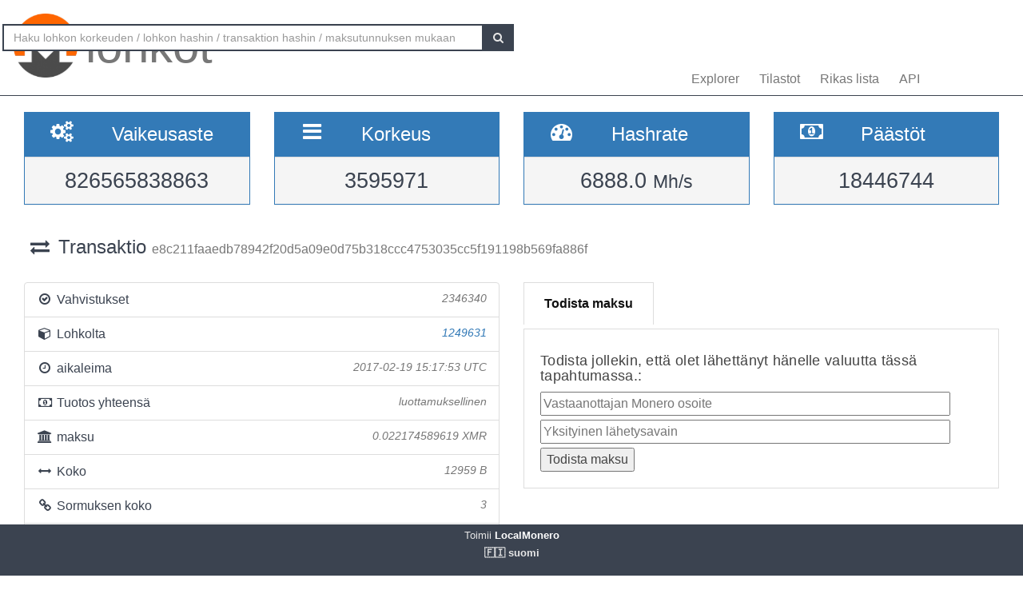

--- FILE ---
content_type: text/html; charset=UTF-8
request_url: https://localmonero.co/blocks/fi/tx/e8c211faaedb78942f20d5a09e0d75b318ccc4753035cc5f191198b569fa886f
body_size: 3742
content:
<!DOCTYPE html>
<html lang="en">
	<head>
		<meta charset="utf-8">
		<title>Monero lohkot - XMR lohko explorer</title>
		<meta name="keywords" content="monero, lohko, transaktio, maksutunnus, blockexplorer, richlist, hashrate, vaikeus, explorer, blockchain, xmr">
		<meta name="description" content="Monero blockchain explorer - XMR-lohkot, transaktiot, maksutunnukset, hashrate, päästö. Näytämme kaiken.">
		<meta name="viewport" content="width=device-width, initial-scale=1">

		<link rel="icon" type="image/png" href="https://localmonero.co/blocks/img/favico_monero.ico">

		<link rel="stylesheet" href="https://localmonero.co/blocks/css/bootstrap.min.css">
		<link rel="stylesheet" href="https://localmonero.co/blocks/css/font-awesome.min.css">
		<link rel="stylesheet" href="https://localmonero.co/blocks/css/grayscale.css">
		<link href="https://localmonero.co/blocks/css/styles.css" rel="stylesheet" type="text/css" >

	        
	</head>
	<body>
		<div id="wrapper">

			<nav class="navbar navbar-custom navbar-fixed-top" role="navigation">
				<div class="container">
					<div class="navbar-default">
						<div class="navbar-header" style="margin: 12px;">
							<a href="https://localmonero.co/blocks/fi" title="Monero lohkot - blockchain explorer" class="navbar-brand">
								<div class="pull-left">
									<img src="https://localmonero.co/blocks/img/monero-block-explorer.png" alt="Monero block explorer"/>
								</div>
								<span class="light">lohkot</span>
							</a>
						</div>
						<ul class="nav navbar-nav">
							<!-- Hidden li included to remove active class from about link when scrolled up past about section -->
							<li class="hidden active"><a href="#page-top"></a></li>
							<li><a class="page-scroll" href="https://localmonero.co/blocks/fi">Explorer</a></li>
							<li><a class="page-scroll" href="https://localmonero.co/blocks/fi/stats">Tilastot</a></li>
							<li><a class="page-scroll" href="https://localmonero.co/blocks/fi/richlist">Rikas lista</a></li>
							<li><a class="page-scroll" href="https://localmonero.co/blocks/fi/api">API</a></li>
						</ul>
						<form id="frmSearch" action="https://localmonero.co/blocks/fi/search/">
							<div class="input-group custom-search-form">
								<input type="text" class="form-control" placeholder="Haku lohkon korkeuden / lohkon hashin / transaktion hashin / maksutunnuksen mukaan" id="txt_search">
								<span class="input-group-btn">
									<button class="btn btn-default" type="submit" id="btn_search">
										<i class="fa fa-search"></i>
									</button>
								</span>
							</div>
						</form>
						<!-- /.sidebar-collapse -->
					</div>

				</div>
				<!-- /.container -->
			</nav>

			<div id="page-wrapper">

			
<div class="row">
  <div id="wide-header">
    <div class="col-xs-6 col-md-3 col-sm-6">
      <div class="panel panel-primary">
        <div class="panel-heading">
          <div class="row">
            <div class="col-xs-4 text-center">
              <i class="fa fa-cogs fa-2x"></i>
            </div>
            <div class="col-xs-8">
              <span class="large">Vaikeusaste </span>
            </div>
          </div>
        </div>
        <div class="panel-footer text-center">
        <span class="large">826565838863</span>
        <div class="clearfix"></div>
        </div>
      </div>
    </div>

    <div class="col-xs-6 col-md-3 col-sm-6">
      <div class="panel panel-primary">
        <div class="panel-heading">
          <div class="row">
            <div class="col-xs-4 text-center">
              <i class="fa fa-bars fa-2x"></i>
            </div>
            <div class="col-xs-8">
              <span class="large">Korkeus </span>
            </div>
          </div>
        </div>
        <div class="panel-footer text-center">
          <span class="large">3595971</span>
          <div class="clearfix"></div>
        </div>
      </div>
    </div>

  <div class="col-xs-6 col-md-3 col-sm-6">
    <div class="panel panel-primary">
      <div class="panel-heading">
        <div class="row">
          <div class="col-xs-4 text-center">
            <i class="fa fa-tachometer fa-2x"></i>
          </div>
          <div class="col-xs-8 col-md-7">
            <span class="large">Hashrate </span>
          </div>
        </div>
      </div>
      <div class="panel-footer text-center">
        <span class="large">6888.0&nbsp;<small>Mh/s </small></span>
        <div class="clearfix"></div>
      </div>
    </div>
  </div>
    
    <div class="col-xs-6 col-md-3 col-sm-6">
      <div class="panel panel-primary">
        <div class="panel-heading">
          <div class="row">
            <div class="col-xs-4 text-center">
              <i class="fa fa-money fa-2x"></i>
            </div>
            <div class="col-xs-8 col-md-7">
              <span class="large">Päästöt </span>
            </div>
          </div>
        </div>
          <div class="panel-footer text-center">
            <span class="large">18446744</span>
            <div class="clearfix"></div>
          </div>
      </div>
    </div>
    
  </div>
</div> <!-- ./row -->
<div class="row">
  <div class="col-lg-12"  style="text-overflow: ellipsis; overflow-x:hidden;">
    <h3 class="page-header"><i class="fa fa-exchange fa-fw"></i> Transaktio <small>  e8c211faaedb78942f20d5a09e0d75b318ccc4753035cc5f191198b569fa886f </small></h3>
      </div>
  <!-- /.col-lg-12 -->
</div>
<!-- /.row -->
<br>

<div class="row">
  <div class="col-sm-12 col-lg-6">
    <ul class="list-group">
      <li class="list-group-item">
        <i class="fa fa-check-circle-o fa-fw"></i> Vahvistukset
         <span class="pull-right text-muted small"><em>2346340</em></span>
              </li>
      <li class="list-group-item">
        <i class="fa fa-cube fa-fw"></i> Lohkolta
                  <span class="pull-right text-muted small"><a href="https://localmonero.co/blocks/fi/block/1249631"><em>1249631</em></a></span>
              </li>
      <li class="list-group-item">
        <i class="fa fa-clock-o fa-fw"></i> aikaleima
        <span class="pull-right text-muted small"><em>2017-02-19 15:17:53 UTC</em></span>
      </li>
        <li class="list-group-item">
        <i class="fa fa-money fa-fw"></i> Tuotos yhteensä
                    <span class="pull-right text-muted small"><em>luottamuksellinen</em></span>
                      
      </li>
      <li class="list-group-item">
        <i class="fa fa-bank fa-fw"></i> maksu
        <span class="pull-right text-muted small"><em>0.022174589619 XMR</em></span>
      </li>
      <li class="list-group-item">
        <i class="fa fa-arrows-h fa-fw"></i> Koko
        <span class="pull-right text-muted small"><em>12959 B</em></span>
      </li>
        <li class="list-group-item">
        <i class="fa fa-link fa-fw"></i> Sormuksen koko
        <span class="pull-right text-muted small"><em>3</em></span>
      </li>
      </li>
      <li class="list-group-item"  style="text-overflow: ellipsis; overflow-x:hidden;">
        <i class="fa fa-asterisk fa-fw"></i> Extra
        <span class="pull-right text-muted small" style="word-break:break-all;"><em>022100624402daa1ce45e984d554cfc5530f9282c798ca3d614db181f5214ec282be57015fa43e83142b95020651af6079b0c7312bfffe5c4f22fd3dd88253e766e06a8b</em></span>
      </li>
      <li class="list-group-item">
        <i class="fa fa-unlock fa-fw"></i> Avaa
        <span class="pull-right text-muted small"><em>0</em></span>
      </li>
            <li class="list-group-item highlight">
        <i class="fa fa-envelope fa-2x"></i>&nbsp;Luottamuksellinen liiketoimi - määriä ei julkisteta.
      </li>
          </ul>
  </div>
  <div class="col-sm-6">
    <div class="pc-tab">
        <input checked="checked" id="tab1" type="radio" name="pct" />
        <input id="tab2" type="radio" name="pct" />
        <nav>
            <ul>
                <li class="tab1">
                    <label for="tab1">Todista maksu</label>
                </li>



            </ul>
        </nav>
        <section>
            <div class="tab1">
                 <h4>Todista jollekin, että olet lähettänyt hänelle valuutta tässä tapahtumassa.:</h4>                <form action="https://localmonero.co/blocks/fi/tx/e8c211faaedb78942f20d5a09e0d75b318ccc4753035cc5f191198b569fa886f" method="GET" style="width: calc(100% - 20px);margin-top:2px;">
                    <input type="text" name="xmraddress" size="100%" placeholder="Vastaanottajan Monero osoite" ><br/>
                    <input type="text" name="txprvkey" size="100%" placeholder="Yksityinen lähetysavain" style="margin-top:5px" ><br/>
                    <input type="submit" value="Todista maksu" style="margin-top:5px">
                </form>
            </div>








        </section>
    </div>
</div></div>
<!-- /.row -->

<div class="row">
    <div class="col-sm-12 col-lg-6">
    <div class="panel panel-success">
      <div class="panel-heading">
      tulot (1)
      </div>
    </div>
    
    <div id="inputs_panel" class="panel panel-default panel-table">
      <div class="panel-heading">
        <div class="row">
          <div class="col-sm-1">&nbsp;</div>
          <div class="col-sm-3">Määrä</div>
          <div class="col-sm-8">Avainkuva</div>
        </div>
      </div>

      <div class="panel-body">
             
        <div class="row show-grid top-row">
          <div class="col-sm-1">
            <button class="button output-list fa fa-plus fa-fw" data-status="O" data-vinid="0" title="Näytä osallistuvat tuotokset">&nbsp;</button>
          </div>
          <div class="col-sm-3 small">0.000000000000</div>
          <div class="col-sm-8 key tiny">a2b9a88e5fee3705144bed42e0235683185c3e26e2d960d658003547ce1116e0</div>
        </div>
        
        <div id="output-list-0" class="closed">
          <div class="row small text-muted">
            <div class="col-sm-1">&nbsp;</div>
            <div class="col-sm-2">Lohkolta</div>
            <div class="col-sm-9">Julkinen avain</div>
          </div>
          
                    <div class="row show-grid small">
            <a href="https://localmonero.co/blocks/fi/tx/4646724abade3b3100d72ffa5596a065e9df50592973a8c58b91da4fbfdf9e82"></a>
            <div class="col-sm-1">&nbsp;</div>
            <div class="col-sm-2 small">1241601</div>
            <div class="col-sm-9 small">dc4b2d7292f9c73c94d69fec05f85f76c316893866681a1dd96778c8202680b2</div>
          </div>
          
                    <div class="row show-grid small">
            <a href="https://localmonero.co/blocks/fi/tx/80f6acd5f97a995adbb2f9e04317e29c7b9c218ba98e919d2b7a219f859297ca"></a>
            <div class="col-sm-1">&nbsp;</div>
            <div class="col-sm-2 small">1247278</div>
            <div class="col-sm-9 small">0d77e7cfa830248c82328a44fb6a5e88771566e259494682ac2180e875605aa1</div>
          </div>
          
                    <div class="row show-grid small">
            <a href="https://localmonero.co/blocks/fi/tx/40a0d4cf282fa3ab89e1b7bbd846e04635141b6bf5ef42890f044376053702c8"></a>
            <div class="col-sm-1">&nbsp;</div>
            <div class="col-sm-2 small">1249620</div>
            <div class="col-sm-9 small">b18e9e70d304f81ec137d45c1043289530c2f2b30be963fab37ef69a87462e8d</div>
          </div>
          
                  </div>

              </div>
      <!-- /.panel-body -->
    </div>
    <!-- /.panel -->
  </div>
  <!-- /.col-sm-12 col-lg-6 -->
    
  <div class="col-sm-12 col-md-6">
    <div class="panel panel-success">
      <div class="panel-heading">
        lähdöt (2)
      </div>
    </div>
    
    <div class="panel panel-default panel-table">
      <div class="panel-heading">
        <div class="row">
          <div class="col-sm-3">Määrä</div>
          <div class="col-sm-9">Julkinen avain</div>
        </div>
      </div>
      
      <div class="panel-body">
        
        <div class="row show-grid top-row">
          <div class="col-sm-3 small">0.000000000000</div>
          <div class="col-sm-9 key tiny">7c6d6993a57aeb9575358af583e14a9989f87c2de180e2cfe7375de1936f8cba</div>
        </div>
        
        <div class="row show-grid top-row">
          <div class="col-sm-3 small">0.000000000000</div>
          <div class="col-sm-9 key tiny">7c8b830438ed60476770eafd29a300f5017dd2294f1df62063a821362bf976e8</div>
        </div>
            </div>
      <!-- /.panel-body -->

    </div>
    <!-- /.panel -->
  </div>
</div>
<!-- /.row -->


			</div>
		<!-- /#page-wrapper -->
		</div>
		<!-- /#wrapper -->

		<footer>
			<div class="container text-center">
							Toimii<a href="https://localmonero.co"><b> LocalMonero</b></a>
			</div>
			<div class="center-block lang-menu">
    <div class="selected-lang">🇫🇮 suomi</div>
    <ul>
                                                    <li><a rel="alternate" hreflang="id" href="https://localmonero.co/blocks/id/tx/e8c211faaedb78942f20d5a09e0d75b318ccc4753035cc5f191198b569fa886f">🇮🇩 Bahasa Indonesia</a></li>
                                                                <li><a rel="alternate" hreflang="da" href="https://localmonero.co/blocks/da/tx/e8c211faaedb78942f20d5a09e0d75b318ccc4753035cc5f191198b569fa886f">🇩🇰 dansk</a></li>
                                                                <li><a rel="alternate" hreflang="de" href="https://localmonero.co/blocks/de/tx/e8c211faaedb78942f20d5a09e0d75b318ccc4753035cc5f191198b569fa886f">🇩🇪 Deutsch</a></li>
                                                                <li><a rel="alternate" hreflang="et" href="https://localmonero.co/blocks/et/tx/e8c211faaedb78942f20d5a09e0d75b318ccc4753035cc5f191198b569fa886f">🇪🇪 eesti</a></li>
                                                                <li><a rel="alternate" hreflang="en" href="https://localmonero.co/blocks/tx/e8c211faaedb78942f20d5a09e0d75b318ccc4753035cc5f191198b569fa886f">🇬🇧 English</a></li>
                                                                <li><a rel="alternate" hreflang="es" href="https://localmonero.co/blocks/es/tx/e8c211faaedb78942f20d5a09e0d75b318ccc4753035cc5f191198b569fa886f">🇪🇸 español</a></li>
                                                                <li><a rel="alternate" hreflang="fr" href="https://localmonero.co/blocks/fr/tx/e8c211faaedb78942f20d5a09e0d75b318ccc4753035cc5f191198b569fa886f">🇫🇷 français</a></li>
                                                                <li><a rel="alternate" hreflang="it" href="https://localmonero.co/blocks/it/tx/e8c211faaedb78942f20d5a09e0d75b318ccc4753035cc5f191198b569fa886f">🇮🇹 italiano</a></li>
                                                                <li><a rel="alternate" hreflang="lv" href="https://localmonero.co/blocks/lv/tx/e8c211faaedb78942f20d5a09e0d75b318ccc4753035cc5f191198b569fa886f">🇱🇻 latviešu</a></li>
                                                                <li><a rel="alternate" hreflang="lt" href="https://localmonero.co/blocks/lt/tx/e8c211faaedb78942f20d5a09e0d75b318ccc4753035cc5f191198b569fa886f">🇱🇹 lietuvių</a></li>
                                                                <li><a rel="alternate" hreflang="hu" href="https://localmonero.co/blocks/hu/tx/e8c211faaedb78942f20d5a09e0d75b318ccc4753035cc5f191198b569fa886f">🇭🇺 magyar</a></li>
                                                                <li><a rel="alternate" hreflang="nl" href="https://localmonero.co/blocks/nl/tx/e8c211faaedb78942f20d5a09e0d75b318ccc4753035cc5f191198b569fa886f">🇳🇱 Nederlands</a></li>
                                                                <li><a rel="alternate" hreflang="pl" href="https://localmonero.co/blocks/pl/tx/e8c211faaedb78942f20d5a09e0d75b318ccc4753035cc5f191198b569fa886f">🇵🇱 polski</a></li>
                                                                <li><a rel="alternate" hreflang="pt" href="https://localmonero.co/blocks/pt/tx/e8c211faaedb78942f20d5a09e0d75b318ccc4753035cc5f191198b569fa886f">🇵🇹 português</a></li>
                                                                <li><a rel="alternate" hreflang="ro" href="https://localmonero.co/blocks/ro/tx/e8c211faaedb78942f20d5a09e0d75b318ccc4753035cc5f191198b569fa886f">🇷🇴 română</a></li>
                                                                <li><a rel="alternate" hreflang="sk" href="https://localmonero.co/blocks/sk/tx/e8c211faaedb78942f20d5a09e0d75b318ccc4753035cc5f191198b569fa886f">🇸🇰 slovenčina</a></li>
                                                                                    <li><a rel="alternate" hreflang="sv" href="https://localmonero.co/blocks/sv/tx/e8c211faaedb78942f20d5a09e0d75b318ccc4753035cc5f191198b569fa886f">🇸🇪 svenska</a></li>
                                                                <li><a rel="alternate" hreflang="tr" href="https://localmonero.co/blocks/tr/tx/e8c211faaedb78942f20d5a09e0d75b318ccc4753035cc5f191198b569fa886f">🇹🇷 Türkçe</a></li>
                                                                <li><a rel="alternate" hreflang="cs" href="https://localmonero.co/blocks/cs/tx/e8c211faaedb78942f20d5a09e0d75b318ccc4753035cc5f191198b569fa886f">🇨🇿 čeština</a></li>
                                                                <li><a rel="alternate" hreflang="bg" href="https://localmonero.co/blocks/bg/tx/e8c211faaedb78942f20d5a09e0d75b318ccc4753035cc5f191198b569fa886f">🇧🇬 български</a></li>
                                                                <li><a rel="alternate" hreflang="ru" href="https://localmonero.co/blocks/ru/tx/e8c211faaedb78942f20d5a09e0d75b318ccc4753035cc5f191198b569fa886f">🇷🇺 русский</a></li>
                                                                <li><a rel="alternate" hreflang="ja" href="https://localmonero.co/blocks/ja/tx/e8c211faaedb78942f20d5a09e0d75b318ccc4753035cc5f191198b569fa886f">🇯🇵 日本語</a></li>
                                                                <li><a rel="alternate" hreflang="zh" href="https://localmonero.co/blocks/zh/tx/e8c211faaedb78942f20d5a09e0d75b318ccc4753035cc5f191198b569fa886f">🇨🇳 简体中文</a></li>
                        </ul>
</div>
		</footer>
		<script src="https://localmonero.co/blocks/js/b2.js"></script>
	<script type="text/javascript" src="/_Incapsula_Resource?SWJIYLWA=719d34d31c8e3a6e6fffd425f7e032f3&ns=2&cb=990442216" async></script></body>
</html>
